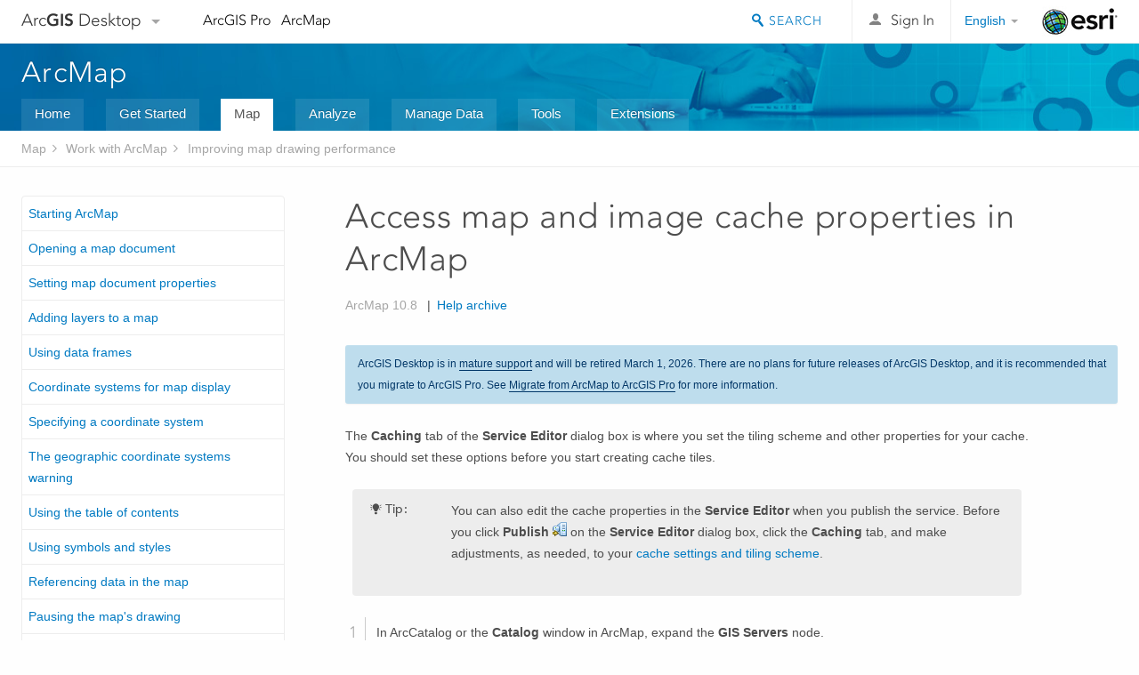

--- FILE ---
content_type: application/javascript
request_url: https://desktop.arcgis.com/en/arcmap/latest/map/working-with-arcmap/126.js
body_size: 16062
content:
;(function (){
          treedata = (window.treedata || {});
          treedata.data["root_126"]  = {  
              "parent" : "",
              "children" : ["126_12","126_152","126_1684","126_16","126_4","126_20","126_17","126_1683","126_6","126_1599","126_18","126_21","126_1704","126_9","126_1596","126_903","126_1681","126_153","126_1659","126_1261","126_11","126_910","126_h0","126_h1","126_h2","126_h4"]
            },
treedata.data["126_12"]  = {
            "parent" : "root_126",
            "label" : "Starting ArcMap",
            "url" : "/en/arcmap/latest/map/working-with-arcmap/starting-arcmap.htm"
            
          },
treedata.data["126_152"]  = {
            "parent" : "root_126",
            "label" : "Opening a map document",
            "url" : "/en/arcmap/latest/map/working-with-arcmap/opening-a-map-document.htm"
            
          },
treedata.data["126_1684"]  = {
            "parent" : "root_126",
            "label" : "Setting map document properties",
            "url" : "/en/arcmap/latest/map/working-with-arcmap/setting-map-document-properties.htm"
            
          },
treedata.data["126_16"]  = {
            "parent" : "root_126",
            "label" : "Adding layers to a map",
            "url" : "/en/arcmap/latest/map/working-with-arcmap/adding-layers-to-a-map.htm"
            
          },
treedata.data["126_4"]  = {
            "parent" : "root_126",
            "label" : "Using data frames",
            "url" : "/en/arcmap/latest/map/working-with-arcmap/using-data-frames.htm"
            
          },
treedata.data["126_20"]  = {
            "parent" : "root_126",
            "label" : "Coordinate systems for map display",
            "url" : "/en/arcmap/latest/map/working-with-arcmap/coordinate-systems-for-map-display.htm"
            
          },
treedata.data["126_17"]  = {
            "parent" : "root_126",
            "label" : "Specifying a coordinate system",
            "url" : "/en/arcmap/latest/map/working-with-arcmap/specifying-a-coordinate-system.htm"
            
          },
treedata.data["126_1683"]  = {
            "parent" : "root_126",
            "label" : "The geographic coordinate systems warning",
            "url" : "/en/arcmap/latest/map/working-with-arcmap/geographic-coordinate-systems-warning.htm"
            
          },
treedata.data["126_6"]  = {
            "parent" : "root_126",
            "label" : "Using the table of contents",
            "url" : "/en/arcmap/latest/map/working-with-arcmap/using-the-table-of-contents.htm"
            
          },
treedata.data["126_1599"]  = {
            "parent" : "root_126",
            "label" : "Using symbols and styles",
            "url" : "/en/arcmap/latest/map/working-with-arcmap/using-symbols-and-styles.htm"
            
          },
treedata.data["126_18"]  = {
            "parent" : "root_126",
            "label" : "Referencing data in the map",
            "url" : "/en/arcmap/latest/map/working-with-arcmap/referencing-data-in-the-map.htm"
            
          },
treedata.data["126_21"]  = {
            "parent" : "root_126",
            "label" : "Pausing the map's drawing",
            "url" : "/en/arcmap/latest/map/working-with-arcmap/pausing-the-map-s-drawing.htm"
            
          },
treedata.data["126_1704"]  = {
            "parent" : "root_126",
            "label" : "Analyzing your map",
            "url" : "/en/arcmap/latest/map/working-with-arcmap/analyzing-your-map.htm"
            
          },
treedata.data["126_9"]  = {
            "parent" : "root_126",
            "label" : "Using page layouts",
            "url" : "/en/arcmap/latest/map/working-with-arcmap/using-page-layouts.htm"
            
          },
treedata.data["126_1596"]  = {
            "parent" : "root_126",
            "label" : "Printing a map in ArcMap",
            "url" : "/en/arcmap/latest/map/working-with-arcmap/printing-a-map-in-arcmap.htm"
            
          },
treedata.data["126_903"]  = {
            "parent" : "root_126",
            "label" : "Saving a map",
            "url" : "/en/arcmap/latest/map/working-with-arcmap/saving-a-map.htm"
            
          },
treedata.data["126_1681"]  = {
            "parent" : "root_126",
            "label" : "Adding data from ArcGIS Online",
            "url" : "/en/arcmap/latest/map/working-with-arcmap/adding-data-from-arcgis-online.htm"
            
          },
treedata.data["126_153"]  = {
            "parent" : "root_126",
            "label" : "Use search in ArcGIS",
            "url" : "/en/arcmap/latest/map/working-with-arcmap/using-search-in-arcgis.htm"
            
          },
treedata.data["126_1659"]  = {
            "parent" : "root_126",
            "label" : "Setting ArcMap options",
            "url" : "/en/arcmap/latest/map/working-with-arcmap/setting-arcmap-options.htm"
            
          },
treedata.data["126_1261"]  = {
            "parent" : "root_126",
            "label" : "Map automation using geoprocessing",
            "url" : "/en/arcmap/latest/map/working-with-arcmap/map-automation-using-geoprocessing.htm"
            
          },
treedata.data["126_11"]  = {
            "parent" : "root_126",
            "label" : "Using ArcGIS extension products",
            "url" : "/en/arcmap/latest/map/working-with-arcmap/using-arcgis-extension-products.htm"
            
          },
treedata.data["126_910"]  = {
            "parent" : "root_126",
            "label" : "Keyboard shortcuts in ArcMap",
            "url" : "/en/arcmap/latest/map/working-with-arcmap/keyboard-shortcuts-in-arcmap.htm"
            
          },
treedata.data["126_h0"]  = { 
              "parent" : "root_126",
              "label" : "Navigating maps",
              "children" : ["126_1673","126_1678","126_1679","126_1674","126_1680","126_1677","126_1676","126_1675","126_1672","126_1671"]
            }
            ,
treedata.data["126_1673"]  = {
            "parent" : "126_h0",
            "label" : "Displaying maps in data view and layout view",
            "url" : "/en/arcmap/latest/map/working-with-arcmap/displaying-maps-in-data-view-and-layout-view.htm"
            
          },
treedata.data["126_1678"]  = {
            "parent" : "126_h0",
            "label" : "Setting a custom full extent for your data frame",
            "url" : "/en/arcmap/latest/map/working-with-arcmap/setting-a-custom-full-extent-for-your-data-frame.htm"
            
          },
treedata.data["126_1679"]  = {
            "parent" : "126_h0",
            "label" : "Quick ways to navigate data frames and layouts",
            "url" : "/en/arcmap/latest/map/working-with-arcmap/quick-ways-to-navigate-data-frames-and-layouts.htm"
            
          },
treedata.data["126_1674"]  = {
            "parent" : "126_h0",
            "label" : "Using the Go To XY tool",
            "url" : "/en/arcmap/latest/map/working-with-arcmap/using-the-go-to-xy-tool.htm"
            
          },
treedata.data["126_1680"]  = {
            "parent" : "126_h0",
            "label" : "Working with map scales",
            "url" : "/en/arcmap/latest/map/working-with-arcmap/working-with-map-scales.htm"
            
          },
treedata.data["126_1677"]  = {
            "parent" : "126_h0",
            "label" : "Working with data frame reference scales",
            "url" : "/en/arcmap/latest/map/working-with-arcmap/working-with-data-frame-reference-scales.htm"
            
          },
treedata.data["126_1676"]  = {
            "parent" : "126_h0",
            "label" : "Working with magnifier, viewer, and overview windows",
            "url" : "/en/arcmap/latest/map/working-with-arcmap/working-with-magnifier-viewer-and-overview-windows.htm"
            
          },
treedata.data["126_1675"]  = {
            "parent" : "126_h0",
            "label" : "Using spatial bookmarks",
            "url" : "/en/arcmap/latest/map/working-with-arcmap/using-spatial-bookmarks.htm"
            
          },
treedata.data["126_1672"]  = {
            "parent" : "126_h0",
            "label" : "Using My Places",
            "url" : "/en/arcmap/latest/map/working-with-arcmap/using-my-places.htm"
            
          },
treedata.data["126_1671"]  = {
            "parent" : "126_h0",
            "label" : "Working with the feature cache",
            "url" : "/en/arcmap/latest/map/working-with-arcmap/working-with-the-feature-cache.htm"
            
          },
treedata.data["126_h1"]  = { 
              "parent" : "root_126",
              "label" : "Improving map drawing performance",
              "children" : ["126_1600","126_561","126_1718","126_1717","126_560"]
            }
            ,
treedata.data["126_1600"]  = {
            "parent" : "126_h1",
            "label" : "Tips on improving map display performance",
            "url" : "/en/arcmap/latest/map/working-with-arcmap/tips-on-improving-map-display-performance.htm"
            
          },
treedata.data["126_561"]  = {
            "parent" : "126_h1",
            "label" : "About ArcGIS caches",
            "url" : "/en/arcmap/latest/map/working-with-arcmap/about-arcgis-caches.htm"
            
          },
treedata.data["126_1718"]  = {
            "parent" : "126_h1",
            "label" : "Access map and image cache properties in ArcMap",
            "url" : "/en/arcmap/latest/map/working-with-arcmap/accessing-map-and-image-cache-properties-in-arcgis-for-desktop.htm"
            
          },
treedata.data["126_1717"]  = {
            "parent" : "126_h1",
            "label" : "Available map and image cache properties",
            "url" : "/en/arcmap/latest/map/working-with-arcmap/available-map-and-image-cache-properties.htm"
            
          },
treedata.data["126_560"]  = {
            "parent" : "126_h1",
            "label" : "Managing your local display cache",
            "url" : "/en/arcmap/latest/map/working-with-arcmap/managing-your-local-display-cache.htm"
            
          },
treedata.data["126_h2"]  = { 
              "parent" : "root_126",
              "label" : "Packaging and sharing data",
              "children" : ["126_1711","126_1712","126_1603","126_h3","126_1713"]
            }
            ,
treedata.data["126_1711"]  = {
            "parent" : "126_h2",
            "label" : "About packaging and sharing data",
            "url" : "/en/arcmap/latest/map/working-with-arcmap/about-packaging-and-sharing-data.htm"
            
          },
treedata.data["126_1712"]  = {
            "parent" : "126_h2",
            "label" : "Creating a layer package",
            "url" : "/en/arcmap/latest/map/working-with-arcmap/creating-a-layer-package.htm"
            
          },
treedata.data["126_1603"]  = {
            "parent" : "126_h2",
            "label" : "Creating a map package",
            "url" : "/en/arcmap/latest/map/working-with-arcmap/creating-a-map-package.htm"
            
          },
treedata.data["126_h3"]  = { 
              "parent" : "126_h2",
              "label" : "Creating a tile package",
              "children" : ["126_1707","126_1709","126_1710","126_1706"]
            }
            ,
treedata.data["126_1707"]  = {
            "parent" : "126_h3",
            "label" : "About tile packages",
            "url" : "/en/arcmap/latest/map/working-with-arcmap/about-tile-packages.htm"
            
          },
treedata.data["126_1709"]  = {
            "parent" : "126_h3",
            "label" : "Fundamentals for creating tile packages",
            "url" : "/en/arcmap/latest/map/working-with-arcmap/fundamentals-for-creating-tile-packages.htm"
            
          },
treedata.data["126_1710"]  = {
            "parent" : "126_h3",
            "label" : "How to create a tile package",
            "url" : "/en/arcmap/latest/map/working-with-arcmap/how-to-create-a-tile-package.htm"
            
          },
treedata.data["126_1706"]  = {
            "parent" : "126_h3",
            "label" : "Tips for creating tile packages",
            "url" : "/en/arcmap/latest/map/working-with-arcmap/tips-for-creating-tile-packages.htm"
            
          },
treedata.data["126_1713"]  = {
            "parent" : "126_h2",
            "label" : "Creating ArcGIS Runtime content",
            "url" : "/en/arcmap/latest/map/working-with-arcmap/creating-arcgis-runtime-content.htm"
            
          },
treedata.data["126_h4"]  = { 
              "parent" : "root_126",
              "label" : "Working with the Catalog window",
              "children" : ["126_1689","126_1691","126_1701","126_1694","126_h5"]
            }
            ,
treedata.data["126_1689"]  = {
            "parent" : "126_h4",
            "label" : "What is the Catalog window?",
            "url" : "/en/arcmap/latest/map/working-with-arcmap/what-is-the-catalog-window-.htm"
            
          },
treedata.data["126_1691"]  = {
            "parent" : "126_h4",
            "label" : "A quick tour of the Catalog window",
            "url" : "/en/arcmap/latest/map/working-with-arcmap/a-quick-tour-of-the-catalog-window.htm"
            
          },
treedata.data["126_1701"]  = {
            "parent" : "126_h4",
            "label" : "Working with the Home folder and default geodatabase",
            "url" : "/en/arcmap/latest/map/working-with-arcmap/working-with-the-home-folder-and-default-geodatabase.htm"
            
          },
treedata.data["126_1694"]  = {
            "parent" : "126_h4",
            "label" : "Describing items from the Catalog window",
            "url" : "/en/arcmap/latest/map/working-with-arcmap/documenting-items-in-the-catalog-window.htm"
            
          },
treedata.data["126_h5"]  = { 
              "parent" : "126_h4",
              "label" : "Adding connections",
              "children" : ["126_1692","126_1695","126_1703","126_1693","126_1696","126_1702","126_1700","126_1716"]
            }
            ,
treedata.data["126_1692"]  = {
            "parent" : "126_h5",
            "label" : "Using folder connections",
            "url" : "/en/arcmap/latest/map/working-with-arcmap/using-folder-connections.htm"
            
          },
treedata.data["126_1695"]  = {
            "parent" : "126_h5",
            "label" : "Connect to a file or personal geodatabase or an SQLite database",
            "url" : "/en/arcmap/latest/map/working-with-arcmap/connect-to-file-or-personal-geodatabase.htm"
            
          },
treedata.data["126_1703"]  = {
            "parent" : "126_h5",
            "label" : "Creating an interoperability connection",
            "url" : "/en/arcmap/latest/map/working-with-arcmap/creating-an-interoperability-connection.htm"
            
          },
treedata.data["126_1693"]  = {
            "parent" : "126_h5",
            "label" : "Connect to a desktop or workgroup geodatabase",
            "url" : "/en/arcmap/latest/map/working-with-arcmap/connect-to-desktop-or-workgroup-geodatabase.htm"
            
          },
treedata.data["126_1696"]  = {
            "parent" : "126_h5",
            "label" : "Connect to an enterprise geodatabase or database",
            "url" : "/en/arcmap/latest/map/working-with-arcmap/connecting-to-an-enterprise-geodatabase-from-the-catalog-window.htm"
            
          },
treedata.data["126_1702"]  = {
            "parent" : "126_h5",
            "label" : "Adding OLE DB connections to databases",
            "url" : "/en/arcmap/latest/map/working-with-arcmap/adding-ole-db-connections.htm"
            
          },
treedata.data["126_1700"]  = {
            "parent" : "126_h5",
            "label" : "Connect to GIS servers",
            "url" : "/en/arcmap/latest/map/working-with-arcmap/connecting-to-gis-servers.htm"
            
          },
treedata.data["126_1716"]  = {
            "parent" : "126_h5",
            "label" : "Connect to ArcGIS Server from ArcGIS Desktop",
            "url" : "/en/arcmap/latest/map/working-with-arcmap/connect-to-arcgis-server-from-arcgis-desktop.htm"
            
          }
        })()